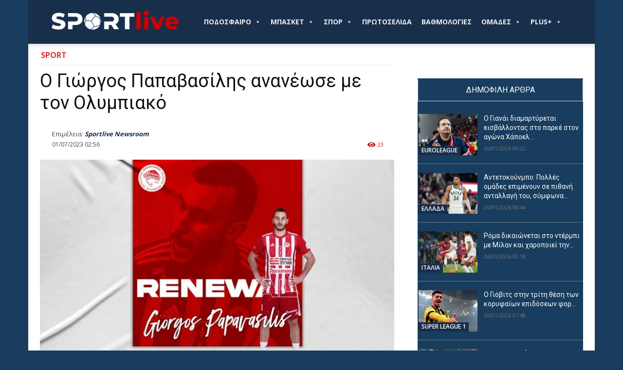

--- FILE ---
content_type: text/html; charset=UTF-8
request_url: https://sportlive.gr/wp-admin/admin-ajax.php?td_theme_name=Newspaper&v=12.7.3
body_size: -488
content:
{"11388052":23}

--- FILE ---
content_type: text/html; charset=utf-8
request_url: https://www.google.com/recaptcha/api2/aframe
body_size: 265
content:
<!DOCTYPE HTML><html><head><meta http-equiv="content-type" content="text/html; charset=UTF-8"></head><body><script nonce="S3dZx-fWvyusZ066Bgg2Ng">/** Anti-fraud and anti-abuse applications only. See google.com/recaptcha */ try{var clients={'sodar':'https://pagead2.googlesyndication.com/pagead/sodar?'};window.addEventListener("message",function(a){try{if(a.source===window.parent){var b=JSON.parse(a.data);var c=clients[b['id']];if(c){var d=document.createElement('img');d.src=c+b['params']+'&rc='+(localStorage.getItem("rc::a")?sessionStorage.getItem("rc::b"):"");window.document.body.appendChild(d);sessionStorage.setItem("rc::e",parseInt(sessionStorage.getItem("rc::e")||0)+1);localStorage.setItem("rc::h",'1769417671281');}}}catch(b){}});window.parent.postMessage("_grecaptcha_ready", "*");}catch(b){}</script></body></html>